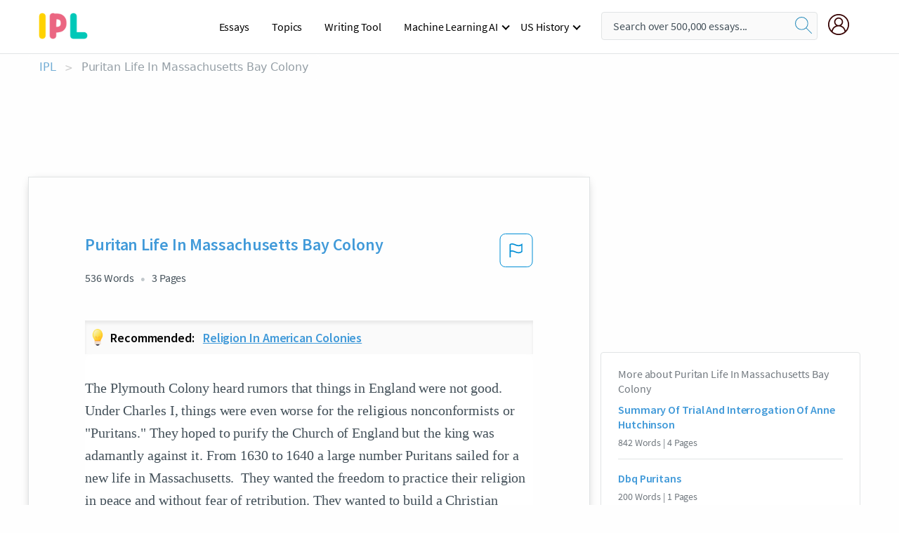

--- FILE ---
content_type: text/html; charset=UTF-8
request_url: https://www.ipl.org/essay/Puritan-Life-In-Massachusetts-Bay-Colony-5202A7EE71F1DF62
body_size: 2409
content:
<!DOCTYPE html>
<html lang="en">
<head>
    <meta charset="utf-8">
    <meta name="viewport" content="width=device-width, initial-scale=1">
    <title></title>
    <style>
        body {
            font-family: "Arial";
        }
    </style>
    <script type="text/javascript">
    window.awsWafCookieDomainList = ['monografias.com','cram.com','studymode.com','buenastareas.com','trabalhosfeitos.com','etudier.com','studentbrands.com','ipl.org','123helpme.com','termpaperwarehouse.com'];
    window.gokuProps = {
"key":"AQIDAHjcYu/GjX+QlghicBgQ/7bFaQZ+m5FKCMDnO+vTbNg96AHZ4WDspB1aFJyVQH2dkUBmAAAAfjB8BgkqhkiG9w0BBwagbzBtAgEAMGgGCSqGSIb3DQEHATAeBglghkgBZQMEAS4wEQQM7W6WqUCbHzul4jDCAgEQgDu69PTxw/7akKqxxDbZaXLC4vs4UibAla0yObX4jAjWnHi++X1x+9kjy7qUhd1j/dlv+Ad8Wd1vFcvx4w==",
          "iv":"EkQVbwCZ3AAACBlb",
          "context":"BPrSS+CdPK9H1Uu/PPAj78JxZbDAob26Yt1MclXQk/X3V5LHBwxFFBTPIk4lFqk398HOC4XSzA4FU265XkM04HNfvV2G0fzSRSfcnek9Y+gLaz/c5EQjWEZTkXAhFo0DdA/P8/CiqfjvzkDWPZDP5jnWiqhpkgoHEvoEs+h0blKEGmiKfkYHrM4AHOlHaPtZIkntMV/UzkXFhrmhaa8nldbVUDppGLnsEK1Hafbmov1HUx/[base64]/YXHc/tpvYmAQHy1KDi7pBSY7A/tT814dP27L0FHZOrEXGUP2stkA+Dh+x9skBUe9SPD/f6Ok2880Spuv7dBxo2ooCqYTU3eSSvdqA9fAEhtqjOS/hn5J96CudRElPg5zppQEQbPpBqJnxTDKfBSuQCmvwy0l+8yqMfSHmG39GxRXOsULripPukoY65mWmot6v/q1XfxYO0gWnpBfqxzXgNncqMfI9pWNUQMwnF5ilDFRgVXF9akxlA++JiOfYk40PkWKg+zV1CddDZCRolqpa37kLEbBRRKOMa/VSAWpX81KRM9/XzJMldRmFMhJwrDXUUja7A=="
};
    </script>
    <script src="https://ab840a5abf4d.9b6e7044.us-east-2.token.awswaf.com/ab840a5abf4d/b0f70ab89207/49b6e89255bb/challenge.js"></script>
</head>
<body>
    <div id="challenge-container"></div>
    <script type="text/javascript">
        AwsWafIntegration.saveReferrer();
        AwsWafIntegration.checkForceRefresh().then((forceRefresh) => {
            if (forceRefresh) {
                AwsWafIntegration.forceRefreshToken().then(() => {
                    window.location.reload(true);
                });
            } else {
                AwsWafIntegration.getToken().then(() => {
                    window.location.reload(true);
                });
            }
        });
    </script>
    <noscript>
        <h1>JavaScript is disabled</h1>
        In order to continue, we need to verify that you're not a robot.
        This requires JavaScript. Enable JavaScript and then reload the page.
    </noscript>
</body>
</html>

--- FILE ---
content_type: text/html; charset=utf-8
request_url: https://www.ipl.org/essay/Puritan-Life-In-Massachusetts-Bay-Colony-5202A7EE71F1DF62
body_size: 22607
content:
<!DOCTYPE html><html lang="en"><head><meta charSet="utf-8"/><meta name="viewport" content="width=device-width, initial-scale=1"/><link rel="preload" as="image" href="//assets.ipl.org/1.17/images/logos/ipl/logo-ipl.png"/><link rel="preload" as="image" href="//assets.ipl.org/1.17/images/icons/ipl/magnifying-glass.svg"/><link rel="preload" as="image" href="//assets.ipl.org/1.17/images/icons/user.png"/><link rel="preload" as="image" href="//assets.ipl.org/1.17/images/exitIntentModal/bulb.png"/><link rel="preload" as="image" href="//assets.ipl.org/1.17/images/exitIntentModal/close.png"/><link rel="preload" as="image" href="//assets.ipl.org/1.17/images/exitIntentModal/shield.png"/><link rel="preload" as="image" href="//assets.ipl.org/1.17/images/others/search.png"/><link rel="preload" as="image" href="//assets.ipl.org/1.17/images/exitIntentModal/search.png"/><link rel="stylesheet" href="/_next/static/css/275ed64cc4367444.css" data-precedence="next"/><link rel="stylesheet" href="/_next/static/css/d1010e730fb921b1.css" data-precedence="next"/><link rel="stylesheet" href="/_next/static/css/8584ffabdd5f8c16.css" data-precedence="next"/><link rel="stylesheet" href="/_next/static/css/9c19318485a4db35.css" data-precedence="next"/><link rel="stylesheet" href="/_next/static/css/bd5e8bc2e7c36d97.css" data-precedence="next"/><link rel="stylesheet" href="/_next/static/css/e4dccb509d93907a.css" data-precedence="next"/><link rel="preload" as="script" fetchPriority="low" href="/_next/static/chunks/webpack-417f1a94d57302c0.js"/><script src="/_next/static/chunks/fd9d1056-4b62698693dbfabc.js" async=""></script><script src="/_next/static/chunks/8762-8ad353e02bc2af3c.js" async=""></script><script src="/_next/static/chunks/main-app-f4796c898d921638.js" async=""></script><script src="/_next/static/chunks/3ff803c2-f0f7edafd4775fbe.js" async=""></script><script src="/_next/static/chunks/app/(essay)/essay/%5Bslug%5D/error-53b2f000131f2229.js" async=""></script><script src="/_next/static/chunks/app/(essay)/essay/%5Bslug%5D/not-found-d879a0942c99821b.js" async=""></script><script src="/_next/static/chunks/app/(essay)/error-69dfc0ff013e5bf5.js" async=""></script><script src="/_next/static/chunks/app/(essay)/essay/%5Bslug%5D/page-fe7c03fe3daa5a0f.js" async=""></script><script src="/_next/static/chunks/app/error-244b34cbf9e834f0.js" async=""></script><script src="/_next/static/chunks/4977-dce6ba04846f9cff.js" async=""></script><script src="/_next/static/chunks/app/layout-2040570caa53cf2f.js" async=""></script><script src="/_next/static/chunks/app/global-error-27218bf9570c0318.js" async=""></script><link rel="preload" href="https://cdn.cookielaw.org/consent/b0cd8d85-662e-4e9b-8eaf-21bfeb56b3d5/OtAutoBlock.js" as="script"/><link rel="preload" href="https://www.ipl.org/s/react-users-frontend/js/ruf-version.js" as="script"/><link rel="preload" href="/s2/js/funnel-client.js" as="script"/><link rel="preload" href="/s2/js/exitintent/exitintent.min.js" as="script"/><title>Puritan Life In Massachusetts Bay Colony | ipl.org</title><meta name="description" content="The Plymouth Colony heard rumors that things in England were not good. Under Charles I, things were even worse for the religious nonconformists or..."/><link rel="canonical" href="https://www.ipl.org/essay/Puritan-Life-In-Massachusetts-Bay-Colony-5202A7EE71F1DF62"/><meta name="next-size-adjust"/><script src="/_next/static/chunks/polyfills-42372ed130431b0a.js" noModule=""></script></head><body class="__className_e8ce0c"><script>(self.__next_s=self.__next_s||[]).push(["https://cdn.cookielaw.org/consent/b0cd8d85-662e-4e9b-8eaf-21bfeb56b3d5/OtAutoBlock.js",{}])</script><noscript><iframe src="//www.googletagmanager.com/ns.html?id=GTM-T86F369" height="0" width="0" style="display:none;visibility:hidden"></iframe></noscript><div class="flex flex-col justify-around min-h-[100vh]"><header class="header-splat"><div class="row header-row"><div class="columns large-1 medium-1 small-4 header-splat__columns mobile-flex"><label for="drop" class="nav-toggle"><span></span></label><a href="/" aria-label="ipl-logo-bg" class="show-for-large display-inline-block vert-align-middle full-height"><div class="header-splat__logo-container" style="background-image:url(//assets.ipl.org/1.17/images/logos/ipl/logo-ipl.png)"></div></a><div class="hide-for-large-up display-inline-block vert-align-middle full-height"><a href="/" class="cursorPointer" aria-label="ipl-logo"><img class="vert-center no-material-style" src="//assets.ipl.org/1.17/images/logos/ipl/logo-ipl.png" width="70" height="35" alt="ipl-logo"/></a></div></div><div class="columns large-6 medium-5 small-4 full-height header-navbar" style="visibility:hidden;width:180%!important"><div class="nav-container"><nav><input type="checkbox" id="drop"/><ul class="menu"><li><a href="/writing">Essays</a></li><li><a href="/topics">Topics</a></li><li><a href="/editor">Writing Tool</a></li><li><a href="/div/machine-learning-ai/">Machine Learning AI</a><input type="checkbox" id="drop-2"/><ul><li class="bordered"><a href="/div/chatgpt/">ChatGPT</a></li></ul></li><li><a href="#">US History</a><input type="checkbox" id="drop-2"/><ul><li class="bordered"><a href="/div/potus/">Presidents of the United States</a><input type="checkbox" id="drop-3"/><ul><li><a href="/div/potus/jrbiden.html ">Joseph Robinette Biden</a></li><li><a href="/div/potus/djtrump.html ">Donald Trump</a></li><li><a href="/div/potus/bhobama.html ">Barack Obama</a></li></ul></li><li class="bordered"><a href="/div/stateknow">US States</a><input type="checkbox" id="drop-4"/><ul><li><a href="/div/stateknow/popchart.html ">States Ranked by Size &amp; Population</a></li><li><a href="/div/stateknow/dates.html">States Ranked by Date</a></li></ul></li></ul></li></ul></nav></div></div><div class="columns large-12 medium-12 small-4 header-splat__search-box-container"><div class="d-flex"><div class="search-box header-splat__search-box header-splat__search-box--low search-box z-index-2" id="header__search-box"><form class="toggle-trigger" action="https://www.ipl.org/search" method="GET"><input type="text" class="search-box__input search-box__input--splat-header search-box__input--gray-bg " placeholder="Search over 500,000 essays..." name="query"/><button class="search-box__button search-box__button--splat-header" type="submit" aria-label="search"><div class="search-box__svg-cont"><img class="search-box__svg search-box__svg-middle no-material-style" src="//assets.ipl.org/1.17/images/icons/ipl/magnifying-glass.svg" alt="search" width="24px" height="24px"/></div></button></form></div><div class="header-splat__columns align-right user-account"><div class="header-splat__search-toggle-container" style="right:5rem"><i class="weight-500 icon icon-ui-24-search header-splat__icon-ui-24-search-toggle" id="header-splat__icon-ui-24-search-toggle"></i></div><a href="/dashboard" rel="nofollow" aria-label="My Account"><div class="burger full-height vert-align-middle display-inline-block cursorPointer position-relative"><div class="vert-center"><img class="no-material-style" width="30" height="30" src="//assets.ipl.org/1.17/images/icons/user.png" alt="user-icon"/></div></div></a></div></div></div></div></header><div class="ipl-main-container"><script data-ot-ignore="true" type="application/ld+json">
      {
        "@context": "https://schema.org",
        "@type": "Article",
        "headline": "Puritan Life In Massachusetts Bay Colony",
        "image": "//assets.ipl.org/1.17/images/logos/ipl/logo-ipl.png",
        "datePublished": "2023-06-22T18:12:25.000Z",
        "dateModified": "2023-06-22T18:12:25.000Z",
        "author": {
          "@type": "Organization",
          "name": "ipl.org"
        },
        "description": "The Plymouth Colony heard rumors that things in England were not good. Under Charles I, things were even worse for the religious nonconformists or...",
        "isAccessibleForFree": "False",
        "hasPart":
          {
          "@type": "WebPage",
          "isAccessibleForFree": "False",
          "cssSelector" : ".paywall"
          }
      }
    </script><script>(self.__next_s=self.__next_s||[]).push([0,{"data-ot-ignore":true,"children":"window.dataLayer = window.dataLayer || [];\n        dataLayer.push({ \"environment\": \"production\" });\ndataLayer.push({ \"ga_enable_tracking\": \"true\" });\ndataLayer.push({ \"version\": \"1.0.27\" });\ndataLayer.push({ \"source_site_id\": 32 });\n","id":"envScript"}])</script><div class="row"><nav aria-label="breadcrumb" class="w-max"><ol aria-label="Breadcrumbs:" role="navigation" class="flex flex-wrap items-center w-full bg-opacity-60 py-2 px-4 rounded-md breadcrumbs justify-start bg-white"><li class="flex items-center text-blue-gray-900 antialiased font-sans text-sm font-normal leading-normal cursor-pointer transition-colors duration-300 hover:text-light-blue-500"><a href="/" class="opacity-60">IPL</a><span class="text-blue-gray-500 text-sm antialiased font-sans font-normal leading-normal mx-2 pointer-events-none select-none">&gt;</span></li><li class="flex items-center text-blue-gray-900 antialiased font-sans text-sm font-normal leading-normal cursor-pointer transition-colors duration-300 hover:text-light-blue-500"><span class="ash-gray capitalize">Puritan Life In Massachusetts Bay Colony</span></li></ol></nav></div><div id="essay_ad_top"></div><div id="exit-intent-modal" class="display-none"><div class="modal_container"><div class="main_exit-intent-modal"><div class="modal-union"><div class="polygon-icon"><img class="polygon" src="data:image/svg+xml,%3csvg%20width=&#x27;13&#x27;%20height=&#x27;22&#x27;%20viewBox=&#x27;0%200%2013%2022&#x27;%20fill=&#x27;none&#x27;%20xmlns=&#x27;http://www.w3.org/2000/svg&#x27;%3e%3cpath%20d=&#x27;M12.1404%2010.8799L0.140427%200.487579L0.140427%2021.2722L12.1404%2010.8799Z&#x27;%20fill=&#x27;%230280BE&#x27;/%3e%3c/svg%3e" alt="right-arrow"/></div><div class="main-frame-content"><div class="bulb"><img class="bulb-icon" src="//assets.ipl.org/1.17/images/exitIntentModal/bulb.png" alt="bulb-icon"/></div><div class="content"><h5 class="hading-tag">Wait a second!</h5><p class="description">More handpicked essays just for you.</p></div></div></div><div class="essay-modal-container"><div class="close-modal"><img class="close-icon" src="//assets.ipl.org/1.17/images/exitIntentModal/close.png" alt="close-icon"/></div><div class="essay-container"><div class="essay-content"><div class="vertical_line"></div><div class="box_content"><div class="essay-heading"><p class="title">Religion in american colonies</p></div><div class="essay-link"><a href="/essay/Religion-In-The-Southern-Colonies-F3RHBE2DVV" class="button mobile_button">Read ESSAY 1</a></div></div></div><div class="essay-content"><div class="vertical_line"></div><div class="box_content"><div class="essay-heading"><p class="title">Religion in american colonies</p></div><div class="essay-link"><a href="/essay/What-Role-Did-Religion-Play-In-The-FCSFASLC8AB" class="button mobile_button">Read ESSAY 2</a></div></div></div><div class="essay-content"><div class="vertical_line"></div><div class="box_content"><div class="essay-heading"><p class="title">Religion in american colonies</p></div><div class="essay-link"><a href="/essay/What-Role-Did-Religion-Play-In-The-FJZ3KP26YT" class="button mobile_button">Read ESSAY 3</a></div></div></div></div><div class="essay display-none" modal-attribute="modal-2 modal-3"><div class="essay_content"><div class="shield"><img class="shield-icon" src="//assets.ipl.org/1.17/images/exitIntentModal/shield.png" alt="shield-img"/></div><p class="essay-descriptions"><strong>Don’t take our word for it </strong>- see why 10 million students trust us with their essay needs.</p></div><div class="trial-button display-none" modal-attribute="modal-2"><a href="https://www.ipl.org/plans" class="trial_button">Start your <span>$7 for 7 days</span> trial now!</a></div><form id="search" modal-attribute="modal-3" class="display-none" action="/search"><div class="input-search-box"><img class="input-search-icon" src="//assets.ipl.org/1.17/images/others/search.png" alt="search-img"/><input type="text" id="search-input" placeholder="Search for essays, topics or keywords…" name="query"/></div><button id="search-button"><img class="search-icon" src="//assets.ipl.org/1.17/images/exitIntentModal/search.png" alt="search-img"/><span>FIND MY ESSAY</span></button></form></div></div></div></div></div><div class="row essay-preview-block "><div class="columns large-8 paper-container paper-container--with-sidebar position-relative border-box-shadow margin-4 paper-container--with-sidebar"><div class="position-relative margin-4 text-xl"><div class="popup-funnel-modal" id="DivFunnelModal"></div><div id="essay-body-heading-details"><div class="flex justify-between"><h1 style="color:#419ad9" class="weight-700 heading-m heading-font">Puritan Life In Massachusetts Bay Colony</h1><button class="bg-transparent border-0 content-flag-color p-0 m-0 h-[49px] w-[48px] shadow-none outline-0 font-normal hover:shadow-none hover:outline-0 focus:shadow-none focus:outline-0"><svg width="48" height="49" viewBox="0 0 48 49" fill="none" xmlns="http://www.w3.org/2000/svg"><rect x="1" y="0.5" width="46" height="47.0413" rx="7.5" stroke="currentcolor"></rect><path d="M16.1668 34.0413H14.5V15.2062L14.9167 14.9561C17.667 13.206 20.2506 14.2061 22.7508 15.2062C25.5844 16.3729 28.168 17.373 31.5017 14.9561L32.8351 14.0394V26.1239L32.5018 26.3739C28.418 29.3742 25.0844 28.0408 22.0841 26.7906C19.9172 25.9572 18.0837 25.2071 16.1668 26.1239V34.0413ZM18.0837 24.0404C19.6672 24.0404 21.2507 24.6238 22.7508 25.2905C25.4177 26.3739 28.0013 27.374 31.1683 25.2905V17.2064C27.668 19.0399 24.751 17.8731 22.0841 16.7897C19.9172 15.9562 18.0837 15.2062 16.1668 16.1229V24.2904C16.8336 24.1237 17.417 24.0404 18.0837 24.0404Z" fill="currentcolor"></path></svg></button></div><div class="essay-details mb-12 text-base"><span class="text-m">536<!-- --> Words</span><span class="text-m">3<!-- --> Pages</span></div></div><div class="recommended margin-top-1"><img class="recommended-bulb_icon" src="//assets.ipl.org/1.17/images/exitIntentModal/bulb.png" alt="bulb-icon"/><p><span class="recommended-heading">Recommended: </span><a href="/essay/Religion-In-The-Southern-Colonies-F3RHBE2DVV" class="recommended-link">Religion in american colonies</a></p></div><div style="color:#435059" class="relative flex flex-col bg-clip-border rounded-xl bg-white text-gray-700 paper-holder p-0 shadow-none"> <article class="text-l document__body padding-top-2 white-space--break-spaces break-word source-serif "><span className="document__preview text-l source-serif" key=0><p>The Plymouth Colony heard rumors that things in England were not good. Under Charles I, things were even worse for the religious nonconformists or "Puritans." They hoped to purify the Church of England but the king was adamantly against it. From 1630 to 1640 a large number Puritans sailed for a new life in Massachusetts.  They wanted the freedom to practice their religion in peace and without fear of retribution. They wanted to build a Christian community where the citizens would be governed and live by the laws laid out in the Bible. They expected their Massachusetts Bay Colony to be an example to the rest of the world on how to live right. John Winthrop proclaimed: "We must consider that we shall be as a city upon a hill. The eyes of all people are upon us."
The Puritans were seeking freedom for themselves, but they didn't grasp the concept of acceptance. They came to America to find religious freedom but only for likeminded people. They<a data-fulldoc=/document/5202A7EE71F1DF62 class="document__middle white-space--normal source-serif text-l" rel="nofollow" style="cursor:pointer;white-space: normal;">
      <i>&hellip;show more content&hellip;</i>
   </a></p></span><span className="document__preview text-l source-serif" key=1><p class='text-ellipsis-after'>Those who did would be siding with the devil. It was strongly believed that they followed the only true religion and in doing so should be able to force everyone to worship as the Puritans did. However, some didn't believe forcing others to believe as they did was the right path. They thought that punishment or killing in the name of Christianity was in fact siding with the devil. They respected the beliefs of others, including those who were native to this land. One Reverend, Roger Williams argued that church members should pay for their church and not take expenses out of the general tax fund. He started preaching that land belonging to the Indians shouldn’t be taken from them by force but rather in an equitable manner. He said, “It is against the testimony of Christ Jesus for the civil state to impose upon the souls of the people a religion.  Jesus never called for the sword of steel to help the sword of</p></span></article></div><div class="paper__gradient paper__gradient--bottom"></div><div class="center paper__cta"><a id="ShowMoreButton" class="button text-m" data-fulldoc="/document/5202A7EE71F1DF62">Show More</a></div></div><div id="essay_ad_related"></div><div><div class="paper--related-separator"><span class="paper--related-separator-word">Related</span></div><section><div class="paper paper--related"><div id="essay-body-heading-details"><div class=""><a href="/essay/Summary-Of-Trial-And-Interrogation-Of-Anne-7B9593E199ABE603"><h2 style="color:#419ad9" class="weight-700 heading-m heading-font">Summary Of Trial And Interrogation Of Anne Hutchinson</h2></a></div><div class="paper--related__details"><span class="text-m">842<!-- --> Words</span> | <span class="text-m">4<!-- --> Pages</span></div></div><p class="m-0 text-l source-serif break-word text-ellipsis-after" style="color:#435059">Throughout the seventeenth century, religious freedom was essentially a key to the new forming colonies. Many pursued the “New World” looking to gain individual rights for their own personal beliefs- which we understand today as religious freedom. The main group seeking this freedom was the Puritans who came to the New World from England. When the Puritans had reached the land where they wished to settle they called it the Massachusetts’s Bay Colony. The colony was said to be a place where one could express their beliefs freely.</p><div class="paper__gradient paper__gradient--bottom"></div><div class="center paper__cta"><a class="button text-m" href="/essay/Summary-Of-Trial-And-Interrogation-Of-Anne-7B9593E199ABE603">Read More</a></div></div><div class="paper paper--related"><div id="essay-body-heading-details"><div class=""><a href="/essay/Dbq-Puritans-35E8972C043D59DF"><h2 style="color:#419ad9" class="weight-700 heading-m heading-font">Dbq Puritans</h2></a></div><div class="paper--related__details"><span class="text-m">200<!-- --> Words</span> | <span class="text-m">1<!-- --> Pages</span></div></div><p class="m-0 text-l source-serif break-word text-ellipsis-after" style="color:#435059">The Puritans in Massachusetts were very intolerant of other religious beliefs, regardless of the fact that they had been persecuted in England for what they believed. Puritans insisted that regular church attendance was mandatory in order to receive voting privileges. This meant that in order to have a say in anything you had to be a devout Puritan. They often argued about discrepancies within their own religion, such as whether or not sainthood was passed down from generation to generation. Puritans even went as far as to exile other Puritans the did not conform to the standard version of Puritanism.</p><div class="paper__gradient paper__gradient--bottom"></div><div class="center paper__cta"><a class="button text-m" href="/essay/Dbq-Puritans-35E8972C043D59DF">Read More</a></div></div><div class="paper paper--related"><div id="essay-body-heading-details"><div class=""><a href="/essay/The-Puritans-In-Salem-4BBAC92D2734982E"><h2 style="color:#419ad9" class="weight-700 heading-m heading-font">The Puritans In Salem</h2></a></div><div class="paper--related__details"><span class="text-m">274<!-- --> Words</span> | <span class="text-m">2<!-- --> Pages</span></div></div><p class="m-0 text-l source-serif break-word text-ellipsis-after" style="color:#435059">The Puritans were one branch of people who chose that the Church of England was beyond them. Most of the Puritans settled in New England. They also moved and created separated colonies, the numbers had risen from 17,800 in 1640 to 106,000 in 1700. 
 The spiritual beliefs that they had were very strong.</p><div class="paper__gradient paper__gradient--bottom"></div><div class="center paper__cta"><a class="button text-m" href="/essay/The-Puritans-In-Salem-4BBAC92D2734982E">Read More</a></div></div><div class="paper paper--related"><div id="essay-body-heading-details"><div class=""><a href="/essay/How-Did-The-People-Separate-England-In-93536B6D94637CCC"><h2 style="color:#419ad9" class="weight-700 heading-m heading-font">How Did The People Separate England In The 1600s</h2></a></div><div class="paper--related__details"><span class="text-m">820<!-- --> Words</span> | <span class="text-m">4<!-- --> Pages</span></div></div><p class="m-0 text-l source-serif break-word text-ellipsis-after" style="color:#435059">So, they chose to work towards religious, moral and societal reforms. They believed that The Church of England had become a product of governmental struggles and man-made doctrines. The Puritans were one branch of dissidents who decided that the Church of England was beyond reform. Fleeing torment from church leadership and the King, they came to America. They arrived almost a decade later than the pilgrims and settled in Massachusetts Bay.</p><div class="paper__gradient paper__gradient--bottom"></div><div class="center paper__cta"><a class="button text-m" href="/essay/How-Did-The-People-Separate-England-In-93536B6D94637CCC">Read More</a></div></div><div class="paper paper--related"><div id="essay-body-heading-details"><div class=""><a href="/essay/The-Puritan-Lifestyle-And-The-Salem-Witch-B3CC99B1FE8DD74F"><h2 style="color:#419ad9" class="weight-700 heading-m heading-font">The Puritan Lifestyle And The Salem Witch Trials</h2></a></div><div class="paper--related__details"><span class="text-m">583<!-- --> Words</span> | <span class="text-m">3<!-- --> Pages</span></div></div><p class="m-0 text-l source-serif break-word text-ellipsis-after" style="color:#435059">The society believed that whoever wasn't following the Puritan way of life were sinners and they should be punished. The</p><div class="paper__gradient paper__gradient--bottom"></div><div class="center paper__cta"><a class="button text-m" href="/essay/The-Puritan-Lifestyle-And-The-Salem-Witch-B3CC99B1FE8DD74F">Read More</a></div></div><div class="paper paper--related"><div id="essay-body-heading-details"><div class=""><a href="/essay/Compare-And-Contrast-Sugar-And-Slave-Trade-7734F3BE7C238D76"><h2 style="color:#419ad9" class="weight-700 heading-m heading-font">Compare And Contrast Sugar And Slave Trade</h2></a></div><div class="paper--related__details"><span class="text-m">829<!-- --> Words</span> | <span class="text-m">4<!-- --> Pages</span></div></div><p class="m-0 text-l source-serif break-word text-ellipsis-after" style="color:#435059">Their purpose coming to America was to flee, and “purify,” the Anglican Church and develop a colony that would be a model to the world. The Puritan colonies were based on Calvinist doctrine, which was the belief that no actions taken during a person’s life would affect their salvation. There became a difference from the Pilgrims and the Puritans, the Pilgrims were against the Anglican Church and Puritans weren’t. The Pilgrims wanted total separation from the church which is why they fled from England. Separatists were a group of Puritans that advised the removal from the Church of England and wanted the freedom to worship by</p><div class="paper__gradient paper__gradient--bottom"></div><div class="center paper__cta"><a class="button text-m" href="/essay/Compare-And-Contrast-Sugar-And-Slave-Trade-7734F3BE7C238D76">Read More</a></div></div><div class="paper paper--related"><div id="essay-body-heading-details"><div class=""><a href="/essay/Essay-Comparing-The-Crucible-And-The-Scarlet-7EB2F466A3CEF463"><h2 style="color:#419ad9" class="weight-700 heading-m heading-font">Essay Comparing The Crucible And The Scarlet Letter By Nathaniel Hawthorne</h2></a></div><div class="paper--related__details"><span class="text-m">904<!-- --> Words</span> | <span class="text-m">4<!-- --> Pages</span></div></div><p class="m-0 text-l source-serif break-word text-ellipsis-after" style="color:#435059">The Puritans based their lives on the covenants they made when they came to New England. The covenant was agreeing to base their life around God or face the consequences. When the Puritans broke the covenants they were punished by public humiliation, exile from the community, and even death ("Puritans (1600-1754)."). The Puritans were hellbent on keeping sin out of the colonies because many people watched their loved ones die on the journey to New England. They also suffered through a harsh winter and battled starvation so they took it upon themselves to do anything to “purify” the colonies ("Puritans (1600-1754).").</p><div class="paper__gradient paper__gradient--bottom"></div><div class="center paper__cta"><a class="button text-m" href="/essay/Essay-Comparing-The-Crucible-And-The-Scarlet-7EB2F466A3CEF463">Read More</a></div></div><div class="paper paper--related"><div id="essay-body-heading-details"><div class=""><a href="/essay/How-Did-Roger-Williams-Believe-In-The-B419275F210D04D3"><h2 style="color:#419ad9" class="weight-700 heading-m heading-font">How Did Roger Williams Believe In The Separation Of Church And State</h2></a></div><div class="paper--related__details"><span class="text-m">1203<!-- --> Words</span> | <span class="text-m">5<!-- --> Pages</span></div></div><p class="m-0 text-l source-serif break-word text-ellipsis-after" style="color:#435059">The puritans believed in predestination and also believed that the church needed to be purified. Among many famous leaders that came to this country in early America, there was one that believed we should all have freedom of religion. Roger Williams, was a puritan and believed in the same ideas, he himself was a minister,</p><div class="paper__gradient paper__gradient--bottom"></div><div class="center paper__cta"><a class="button text-m" href="/essay/How-Did-Roger-Williams-Believe-In-The-B419275F210D04D3">Read More</a></div></div><div class="paper paper--related"><div id="essay-body-heading-details"><div class=""><a href="/essay/Economic-Issues-In-Northern-Colonies-FD3DB07DD19CA171"><h2 style="color:#419ad9" class="weight-700 heading-m heading-font">Economic Issues In Northern Colonies</h2></a></div><div class="paper--related__details"><span class="text-m">418<!-- --> Words</span> | <span class="text-m">2<!-- --> Pages</span></div></div><p class="m-0 text-l source-serif break-word text-ellipsis-after" style="color:#435059">They believed that Church should follow their beliefs which were often very strict and left no room for leeway. Many Puritans came to the Americas to form communities where they were free to practice</p><div class="paper__gradient paper__gradient--bottom"></div><div class="center paper__cta"><a class="button text-m" href="/essay/Economic-Issues-In-Northern-Colonies-FD3DB07DD19CA171">Read More</a></div></div><div class="paper paper--related"><div id="essay-body-heading-details"><div class=""><a href="/essay/John-Winthrop-Expanding-To-America-Essay-512521070A711BC2"><h2 style="color:#419ad9" class="weight-700 heading-m heading-font">John Winthrop Expanding To America Essay</h2></a></div><div class="paper--related__details"><span class="text-m">693<!-- --> Words</span> | <span class="text-m">3<!-- --> Pages</span></div></div><p class="m-0 text-l source-serif break-word text-ellipsis-after" style="color:#435059">The Puritans were brave individuals who set out to alter the way their religion should be. Expanding to America was the way to escape the ills of the Catholic Church. Puritans felt that expanding was their right, and it was the only way to uphold God's word. The Roman Catholic Church was headed towards a path of destruction, and this was not what God wanted for his people. In Matthew 5:14, we find one of the major basis of the Puritan belief system.</p><div class="paper__gradient paper__gradient--bottom"></div><div class="center paper__cta"><a class="button text-m" href="/essay/John-Winthrop-Expanding-To-America-Essay-512521070A711BC2">Read More</a></div></div><div class="paper paper--related"><div id="essay-body-heading-details"><div class=""><a href="/essay/Similarities-Between-The-Puritans-And-Transcendentalists-14C61A5C1A04887C"><h2 style="color:#419ad9" class="weight-700 heading-m heading-font">Similarities Between The Puritans And Transcendentalists</h2></a></div><div class="paper--related__details"><span class="text-m">1162<!-- --> Words</span> | <span class="text-m">5<!-- --> Pages</span></div></div><p class="m-0 text-l source-serif break-word text-ellipsis-after" style="color:#435059"> The Puritans did not want to destroy the church of England or even separate from it for that matter.  They simply wanted reform.  It was the Puritans who caused a Biblical movement based on the principals of the matter.  Having political and</p><div class="paper__gradient paper__gradient--bottom"></div><div class="center paper__cta"><a class="button text-m" href="/essay/Similarities-Between-The-Puritans-And-Transcendentalists-14C61A5C1A04887C">Read More</a></div></div><div class="paper paper--related"><div id="essay-body-heading-details"><div class=""><a href="/essay/Joseph-Mccarthy-Vs-The-Crucible-4952440BCD1B8344"><h2 style="color:#419ad9" class="weight-700 heading-m heading-font">Joseph Mccarthy Vs The Crucible</h2></a></div><div class="paper--related__details"><span class="text-m">890<!-- --> Words</span> | <span class="text-m">4<!-- --> Pages</span></div></div><p class="m-0 text-l source-serif break-word text-ellipsis-after" style="color:#435059">They also believed that anyone who didn't agree with there religion that it was satan's work. They also valued education which was the bible. If you were a puritan how could read then you read the bible. They believed in predestination because they thought that god would save the choose ones ors the sanctification ones and the rest would be damned to hell, and they also believed in ethnocentric. Ethnocentric is when people are evaluating other people and cultures according to their standards of their own culture.</p><div class="paper__gradient paper__gradient--bottom"></div><div class="center paper__cta"><a class="button text-m" href="/essay/Joseph-Mccarthy-Vs-The-Crucible-4952440BCD1B8344">Read More</a></div></div><div class="paper paper--related"><div id="essay-body-heading-details"><div class=""><a href="/essay/Why-Did-The-Puritans-Travel-To-America-FJ4JM26YT"><h2 style="color:#419ad9" class="weight-700 heading-m heading-font">Why Did The Puritans Influence The Development Of The New England Colonies</h2></a></div><div class="paper--related__details"><span class="text-m">822<!-- --> Words</span> | <span class="text-m">4<!-- --> Pages</span></div></div><p class="m-0 text-l source-serif break-word text-ellipsis-after" style="color:#435059">In the mid-1600s, the New England Puritans had a vision: they were to create the perfect Christian church and settlement, one that was made according to their interpretation of the original church Jesus had visualized. They were a very religious group and wanted to build a place of refuge for themselves. Unlike the colonist of the Chesapeake Bay colonies, they did not immigrate to make a fortune. The main reason the Puritans traveled to America was because they wanted to build a “City Upon a Hill”, since they were persecuted in England for their beliefs. From the 1630s to the 1660s, the Puritan’s beliefs greatly influenced the political, economical, and social development of the New England colonies.</p><div class="paper__gradient paper__gradient--bottom"></div><div class="center paper__cta"><a class="button text-m" href="/essay/Why-Did-The-Puritans-Travel-To-America-FJ4JM26YT">Read More</a></div></div><div class="paper paper--related"><div id="essay-body-heading-details"><div class=""><a href="/essay/What-Is-Life-Like-The-Puritans-PKS7W2QBGXPT"><h2 style="color:#419ad9" class="weight-700 heading-m heading-font">What Is Life Like The Puritans</h2></a></div><div class="paper--related__details"><span class="text-m">367<!-- --> Words</span> | <span class="text-m">2<!-- --> Pages</span></div></div><p class="m-0 text-l source-serif break-word text-ellipsis-after" style="color:#435059">Even though everyone was trying to be saint and stay by the religion, it did not stay that way. 
	Puritans lived by God and his words only; this I can relate to. Although I do not necessarily live by what the bible says, I still do believe. Like the Puritans I believe that everyone has a purpose in life and are born pure. Also, I believe that Satan is always lurking among people.</p><div class="paper__gradient paper__gradient--bottom"></div><div class="center paper__cta"><a class="button text-m" href="/essay/What-Is-Life-Like-The-Puritans-PKS7W2QBGXPT">Read More</a></div></div><div class="paper paper--related"><div id="essay-body-heading-details"><div class=""><a href="/essay/The-Migration-Of-Puritans-In-New-England-PJQYEAVMDAM"><h2 style="color:#419ad9" class="weight-700 heading-m heading-font">The Migration Of Puritans In New England</h2></a></div><div class="paper--related__details"><span class="text-m">110<!-- --> Words</span> | <span class="text-m">1<!-- --> Pages</span></div></div><p class="m-0 text-l source-serif break-word text-ellipsis-after" style="color:#435059">Still tensions grew back in England as King James died and his son Charles I became the new king. King Charles was much worse than his father had been and treated the Puritans much worse. This influence more colonist to migrate to America where they could practice their religion freely. The colonist that were already in America wanted to make create a colony that was safe for Puritans in New England. So, they created the Massachusetts Bay Company which made it so no colonist was responsible to company officials in England.</p><div class="paper__gradient paper__gradient--bottom"></div><div class="center paper__cta"><a class="button text-m" href="/essay/The-Migration-Of-Puritans-In-New-England-PJQYEAVMDAM">Read More</a></div></div></section></div></div><div><div class="columns large-4 hide-for-medium-only hide-for-small-only height-auto"><div id="essay_ad_sidebar"></div><div class="card card--sidebar-nav no-border "><div class="card--sidebar-nav__section"><h2 class="heading-xs card--sidebar-nav__heading mid-gray weight-500 margin-2">More about <!-- -->Puritan Life In Massachusetts Bay Colony</h2><ul class="card--sidebar-nav__list"><li id="sidebar-nav0" class="card--sidebar-nav__list-item card--sidebar-nav__list-item--separators"><a href="/essay/Summary-Of-Trial-And-Interrogation-Of-Anne-7B9593E199ABE603"><h3 class="card--sidebar-nav__linkg heading-xs brand-secondary weight-700">Summary Of Trial And Interrogation Of Anne Hutchinson</h3></a><span class="text-s mid-gray margin-1 display-block">842<!-- --> Words | <!-- -->4<!-- --> Pages</span></li><li id="sidebar-nav1" class="card--sidebar-nav__list-item card--sidebar-nav__list-item--separators"><a href="/essay/Dbq-Puritans-35E8972C043D59DF"><h3 class="card--sidebar-nav__linkg heading-xs brand-secondary weight-700">Dbq Puritans</h3></a><span class="text-s mid-gray margin-1 display-block">200<!-- --> Words | <!-- -->1<!-- --> Pages</span></li><li id="sidebar-nav2" class="card--sidebar-nav__list-item card--sidebar-nav__list-item--separators"><a href="/essay/The-Puritans-In-Salem-4BBAC92D2734982E"><h3 class="card--sidebar-nav__linkg heading-xs brand-secondary weight-700">The Puritans In Salem</h3></a><span class="text-s mid-gray margin-1 display-block">274<!-- --> Words | <!-- -->2<!-- --> Pages</span></li><li id="sidebar-nav3" class="card--sidebar-nav__list-item card--sidebar-nav__list-item--separators"><a href="/essay/How-Did-The-People-Separate-England-In-93536B6D94637CCC"><h3 class="card--sidebar-nav__linkg heading-xs brand-secondary weight-700">How Did The People Separate England In The 1600s</h3></a><span class="text-s mid-gray margin-1 display-block">820<!-- --> Words | <!-- -->4<!-- --> Pages</span></li><li id="sidebar-nav4" class="card--sidebar-nav__list-item card--sidebar-nav__list-item--separators"><a href="/essay/The-Puritan-Lifestyle-And-The-Salem-Witch-B3CC99B1FE8DD74F"><h3 class="card--sidebar-nav__linkg heading-xs brand-secondary weight-700">The Puritan Lifestyle And The Salem Witch Trials</h3></a><span class="text-s mid-gray margin-1 display-block">583<!-- --> Words | <!-- -->3<!-- --> Pages</span></li><li id="sidebar-nav5" class="card--sidebar-nav__list-item card--sidebar-nav__list-item--separators"><a href="/essay/Compare-And-Contrast-Sugar-And-Slave-Trade-7734F3BE7C238D76"><h3 class="card--sidebar-nav__linkg heading-xs brand-secondary weight-700">Compare And Contrast Sugar And Slave Trade</h3></a><span class="text-s mid-gray margin-1 display-block">829<!-- --> Words | <!-- -->4<!-- --> Pages</span></li><li id="sidebar-nav6" class="card--sidebar-nav__list-item card--sidebar-nav__list-item--separators"><a href="/essay/Essay-Comparing-The-Crucible-And-The-Scarlet-7EB2F466A3CEF463"><h3 class="card--sidebar-nav__linkg heading-xs brand-secondary weight-700">Essay Comparing The Crucible And The Scarlet Letter By Nathaniel Hawthorne</h3></a><span class="text-s mid-gray margin-1 display-block">904<!-- --> Words | <!-- -->4<!-- --> Pages</span></li><li id="sidebar-nav7" class="card--sidebar-nav__list-item card--sidebar-nav__list-item--separators"><a href="/essay/How-Did-Roger-Williams-Believe-In-The-B419275F210D04D3"><h3 class="card--sidebar-nav__linkg heading-xs brand-secondary weight-700">How Did Roger Williams Believe In The Separation Of Church And State</h3></a><span class="text-s mid-gray margin-1 display-block">1203<!-- --> Words | <!-- -->5<!-- --> Pages</span></li><li id="sidebar-nav8" class="card--sidebar-nav__list-item card--sidebar-nav__list-item--separators"><a href="/essay/Economic-Issues-In-Northern-Colonies-FD3DB07DD19CA171"><h3 class="card--sidebar-nav__linkg heading-xs brand-secondary weight-700">Economic Issues In Northern Colonies</h3></a><span class="text-s mid-gray margin-1 display-block">418<!-- --> Words | <!-- -->2<!-- --> Pages</span></li><li id="sidebar-nav9" class="card--sidebar-nav__list-item card--sidebar-nav__list-item--separators"><a href="/essay/John-Winthrop-Expanding-To-America-Essay-512521070A711BC2"><h3 class="card--sidebar-nav__linkg heading-xs brand-secondary weight-700">John Winthrop Expanding To America Essay</h3></a><span class="text-s mid-gray margin-1 display-block">693<!-- --> Words | <!-- -->3<!-- --> Pages</span></li><li id="sidebar-nav10" class="card--sidebar-nav__list-item card--sidebar-nav__list-item--separators"><a href="/essay/Similarities-Between-The-Puritans-And-Transcendentalists-14C61A5C1A04887C"><h3 class="card--sidebar-nav__linkg heading-xs brand-secondary weight-700">Similarities Between The Puritans And Transcendentalists</h3></a><span class="text-s mid-gray margin-1 display-block">1162<!-- --> Words | <!-- -->5<!-- --> Pages</span></li><li id="sidebar-nav11" class="card--sidebar-nav__list-item card--sidebar-nav__list-item--separators"><a href="/essay/Joseph-Mccarthy-Vs-The-Crucible-4952440BCD1B8344"><h3 class="card--sidebar-nav__linkg heading-xs brand-secondary weight-700">Joseph Mccarthy Vs The Crucible</h3></a><span class="text-s mid-gray margin-1 display-block">890<!-- --> Words | <!-- -->4<!-- --> Pages</span></li><li id="sidebar-nav12" class="card--sidebar-nav__list-item card--sidebar-nav__list-item--separators"><a href="/essay/Why-Did-The-Puritans-Travel-To-America-FJ4JM26YT"><h3 class="card--sidebar-nav__linkg heading-xs brand-secondary weight-700">Why Did The Puritans Influence The Development Of The New England Colonies</h3></a><span class="text-s mid-gray margin-1 display-block">822<!-- --> Words | <!-- -->4<!-- --> Pages</span></li><li id="sidebar-nav13" class="card--sidebar-nav__list-item card--sidebar-nav__list-item--separators"><a href="/essay/What-Is-Life-Like-The-Puritans-PKS7W2QBGXPT"><h3 class="card--sidebar-nav__linkg heading-xs brand-secondary weight-700">What Is Life Like The Puritans</h3></a><span class="text-s mid-gray margin-1 display-block">367<!-- --> Words | <!-- -->2<!-- --> Pages</span></li><li id="sidebar-nav14" class="card--sidebar-nav__list-item card--sidebar-nav__list-item--separators"><a href="/essay/The-Migration-Of-Puritans-In-New-England-PJQYEAVMDAM"><h3 class="card--sidebar-nav__linkg heading-xs brand-secondary weight-700">The Migration Of Puritans In New England</h3></a><span class="text-s mid-gray margin-1 display-block">110<!-- --> Words | <!-- -->1<!-- --> Pages</span></li></ul></div></div><div id="essay_ad_sidebar_1"></div></div></div></div><div class="row columns"></div><a href="https://www.ipl.org/content/access" rel="nofollow"></a><div class="button--extra_container show-for-small-only "><a href="/document/5202A7EE71F1DF62" class="button--extra">Open Document</a></div></div><footer class="section--footer bg-[#1d2226] mt-auto text-white w-full bottom-0 py-8" style="font-family:&quot;Open Sans&quot;,sans-serif"><div class="max-w-[75rem] mx-auto"><div class="mx-auto flex flex-wrap text-lg"><div class="w-full md:w-1/4 p-4 "><div class="uppercase tracking-[0.125em] font-semibold mb-4 text-base">Company</div><ul><li class="text-base leading-[1.75em]"><a class="text-[#737a80]" href="/about-us/privacy">About Us</a></li><li class="text-base leading-[1.75em]"><a class="text-[#737a80]" href="/about-us/contact">Contact</a></li></ul></div><div class="w-full md:w-1/3 p-4"><div class="uppercase tracking-[0.125em] font-semibold mb-4 text-base">Legal</div><ul><li class="text-base text-[#737a80] leading-[1.75em] undefined"><a href="https://www.learneo.com/legal/copyright-policy" target="_blank" rel="nofollow" class="text-[#737a80] ">Copyright Policy</a></li><li class="text-base text-[#737a80] leading-[1.75em] undefined"><a href="https://www.learneo.com/legal/community-guidelines" target="_blank" rel="nofollow" class="text-[#737a80] ">Community Guidelines</a></li><li class="text-base text-[#737a80] leading-[1.75em] undefined"><a href="https://www.learneo.com/legal/honor-code" target="_blank" rel="nofollow" class="text-[#737a80] ">Our Honor Code</a></li><li class="text-base text-[#737a80] leading-[1.75em] undefined"><a href="https://www.learneo.com/legal/privacy-policy" target="_blank" rel="nofollow" class="text-[#737a80] ">Privacy Policy</a></li><li class="text-base text-[#737a80] leading-[1.75em] undefined"><a href="/about-us/terms" target="_self" rel="" class="text-[#737a80] ">Service Terms</a></li><li class="text-base text-[#737a80] leading-[1.75em] cursor-pointer ot-sdk-show-settings"></li></ul></div><div class="w-full md:w-1/3 p-4 text-center flex justify-start md:justify-end"><a href="/"><img alt="Logo" loading="lazy" width="69" height="69" decoding="async" data-nimg="1" class="mx-auto md:mx-0" style="color:transparent" src="//assets.ipl.org/1.17/images/logos/ipl/logo-ipl.svg"/></a></div></div><div class="border-t text-[#737a80] border-gray-300 pt-8 md:text-left text-center"><p>Copyright © 2024 IPL.org All rights reserved.</p></div></div></footer></div><script src="/_next/static/chunks/webpack-417f1a94d57302c0.js" async=""></script><script>(self.__next_f=self.__next_f||[]).push([0]);self.__next_f.push([2,null])</script><script>self.__next_f.push([1,"1:HL[\"/_next/static/media/e4af272ccee01ff0-s.p.woff2\",\"font\",{\"crossOrigin\":\"\",\"type\":\"font/woff2\"}]\n2:HL[\"/_next/static/css/275ed64cc4367444.css\",\"style\"]\n3:HL[\"/_next/static/css/d1010e730fb921b1.css\",\"style\"]\n4:HL[\"/_next/static/css/8584ffabdd5f8c16.css\",\"style\"]\n5:HL[\"/_next/static/css/9c19318485a4db35.css\",\"style\"]\n6:HL[\"/_next/static/css/bd5e8bc2e7c36d97.css\",\"style\"]\n7:HL[\"/_next/static/css/e4dccb509d93907a.css\",\"style\"]\n"])</script><script>self.__next_f.push([1,"8:I[2846,[],\"\"]\nb:I[4707,[],\"\"]\nd:I[9631,[\"6092\",\"static/chunks/3ff803c2-f0f7edafd4775fbe.js\",\"3549\",\"static/chunks/app/(essay)/essay/%5Bslug%5D/error-53b2f000131f2229.js\"],\"default\"]\ne:I[6423,[],\"\"]\nf:I[1916,[\"6092\",\"static/chunks/3ff803c2-f0f7edafd4775fbe.js\",\"2736\",\"static/chunks/app/(essay)/essay/%5Bslug%5D/not-found-d879a0942c99821b.js\"],\"ErrorPageIPL\"]\n10:I[2154,[\"7545\",\"static/chunks/app/(essay)/error-69dfc0ff013e5bf5.js\"],\"default\"]\n11:I[8003,[\"6092\",\"static/chunks/3ff803c2-f0f7edafd4775fbe.js\",\"31\",\"static/chunks/app/(essay)/essay/%5Bslug%5D/page-fe7c03fe3daa5a0f.js\"],\"\"]\n12:I[1916,[\"6092\",\"static/chunks/3ff803c2-f0f7edafd4775fbe.js\",\"2736\",\"static/chunks/app/(essay)/essay/%5Bslug%5D/not-found-d879a0942c99821b.js\"],\"HeaderWithMenu\"]\n13:I[3490,[\"7601\",\"static/chunks/app/error-244b34cbf9e834f0.js\"],\"default\"]\n14:I[5878,[\"6092\",\"static/chunks/3ff803c2-f0f7edafd4775fbe.js\",\"4977\",\"static/chunks/4977-dce6ba04846f9cff.js\",\"3185\",\"static/chunks/app/layout-2040570caa53cf2f.js\"],\"Image\"]\n16:I[4879,[\"6470\",\"static/chunks/app/global-error-27218bf9570c0318.js\"],\"default\"]\nc:[\"slug\",\"Puritan-Life-In-Massachusetts-Bay-Colony-5202A7EE71F1DF62\",\"d\"]\n17:[]\n"])</script><script>self.__next_f.push([1,"0:[\"$\",\"$L8\",null,{\"buildId\":\"LugsWnUYv2bsG1Oguf-k6\",\"assetPrefix\":\"\",\"urlParts\":[\"\",\"essay\",\"Puritan-Life-In-Massachusetts-Bay-Colony-5202A7EE71F1DF62\"],\"initialTree\":[\"\",{\"children\":[\"(essay)\",{\"children\":[\"essay\",{\"children\":[[\"slug\",\"Puritan-Life-In-Massachusetts-Bay-Colony-5202A7EE71F1DF62\",\"d\"],{\"children\":[\"__PAGE__\",{}]}]}]}]},\"$undefined\",\"$undefined\",true],\"initialSeedData\":[\"\",{\"children\":[\"(essay)\",{\"children\":[\"essay\",{\"children\":[[\"slug\",\"Puritan-Life-In-Massachusetts-Bay-Colony-5202A7EE71F1DF62\",\"d\"],{\"children\":[\"__PAGE__\",{},[[\"$L9\",\"$La\",[[\"$\",\"link\",\"0\",{\"rel\":\"stylesheet\",\"href\":\"/_next/static/css/8584ffabdd5f8c16.css\",\"precedence\":\"next\",\"crossOrigin\":\"$undefined\"}],[\"$\",\"link\",\"1\",{\"rel\":\"stylesheet\",\"href\":\"/_next/static/css/9c19318485a4db35.css\",\"precedence\":\"next\",\"crossOrigin\":\"$undefined\"}],[\"$\",\"link\",\"2\",{\"rel\":\"stylesheet\",\"href\":\"/_next/static/css/bd5e8bc2e7c36d97.css\",\"precedence\":\"next\",\"crossOrigin\":\"$undefined\"}],[\"$\",\"link\",\"3\",{\"rel\":\"stylesheet\",\"href\":\"/_next/static/css/e4dccb509d93907a.css\",\"precedence\":\"next\",\"crossOrigin\":\"$undefined\"}]]],null],null]},[null,[\"$\",\"$Lb\",null,{\"parallelRouterKey\":\"children\",\"segmentPath\":[\"children\",\"(essay)\",\"children\",\"essay\",\"children\",\"$c\",\"children\"],\"error\":\"$d\",\"errorStyles\":[[\"$\",\"link\",\"0\",{\"rel\":\"stylesheet\",\"href\":\"/_next/static/css/9c19318485a4db35.css\",\"precedence\":\"next\",\"crossOrigin\":\"$undefined\"}],[\"$\",\"link\",\"1\",{\"rel\":\"stylesheet\",\"href\":\"/_next/static/css/bd5e8bc2e7c36d97.css\",\"precedence\":\"next\",\"crossOrigin\":\"$undefined\"}]],\"errorScripts\":[],\"template\":[\"$\",\"$Le\",null,{}],\"templateStyles\":\"$undefined\",\"templateScripts\":\"$undefined\",\"notFound\":[\"$\",\"$Lf\",null,{\"title\":\"404\",\"description\":\"The page you're looking for isn't here.\"}],\"notFoundStyles\":[[\"$\",\"link\",\"0\",{\"rel\":\"stylesheet\",\"href\":\"/_next/static/css/9c19318485a4db35.css\",\"precedence\":\"next\",\"crossOrigin\":\"$undefined\"}],[\"$\",\"link\",\"1\",{\"rel\":\"stylesheet\",\"href\":\"/_next/static/css/bd5e8bc2e7c36d97.css\",\"precedence\":\"next\",\"crossOrigin\":\"$undefined\"}]]}]],null]},[null,[\"$\",\"$Lb\",null,{\"parallelRouterKey\":\"children\",\"segmentPath\":[\"children\",\"(essay)\",\"children\",\"essay\",\"children\"],\"error\":\"$undefined\",\"errorStyles\":\"$undefined\",\"errorScripts\":\"$undefined\",\"template\":[\"$\",\"$Le\",null,{}],\"templateStyles\":\"$undefined\",\"templateScripts\":\"$undefined\",\"notFound\":\"$undefined\",\"notFoundStyles\":\"$undefined\"}]],null]},[null,[\"$\",\"$Lb\",null,{\"parallelRouterKey\":\"children\",\"segmentPath\":[\"children\",\"(essay)\",\"children\"],\"error\":\"$10\",\"errorStyles\":[[\"$\",\"link\",\"0\",{\"rel\":\"stylesheet\",\"href\":\"/_next/static/css/9c19318485a4db35.css\",\"precedence\":\"next\",\"crossOrigin\":\"$undefined\"}],[\"$\",\"link\",\"1\",{\"rel\":\"stylesheet\",\"href\":\"/_next/static/css/bd5e8bc2e7c36d97.css\",\"precedence\":\"next\",\"crossOrigin\":\"$undefined\"}]],\"errorScripts\":[],\"template\":[\"$\",\"$Le\",null,{}],\"templateStyles\":\"$undefined\",\"templateScripts\":\"$undefined\",\"notFound\":\"$undefined\",\"notFoundStyles\":\"$undefined\"}]],null]},[[[[\"$\",\"link\",\"0\",{\"rel\":\"stylesheet\",\"href\":\"/_next/static/css/275ed64cc4367444.css\",\"precedence\":\"next\",\"crossOrigin\":\"$undefined\"}],[\"$\",\"link\",\"1\",{\"rel\":\"stylesheet\",\"href\":\"/_next/static/css/d1010e730fb921b1.css\",\"precedence\":\"next\",\"crossOrigin\":\"$undefined\"}]],[\"$\",\"html\",null,{\"lang\":\"en\",\"suppressHydrationWarning\":true,\"children\":[null,[\"$\",\"body\",null,{\"className\":\"__className_e8ce0c\",\"children\":[[\"$\",\"$L11\",null,{\"src\":\"https://cdn.cookielaw.org/consent/b0cd8d85-662e-4e9b-8eaf-21bfeb56b3d5/OtAutoBlock.js\",\"strategy\":\"beforeInteractive\"}],[\"$\",\"$L11\",null,{\"data-ot-ignore\":true,\"src\":\"https://ab840a5abf4d.edge.sdk.awswaf.com/ab840a5abf4d/b0f70ab89207/challenge.compact.js\",\"defer\":true,\"strategy\":\"lazyOnload\"}],[\"$\",\"$L11\",null,{\"data-ot-ignore\":true,\"id\":\"gtmScript\",\"async\":true,\"dangerouslySetInnerHTML\":{\"__html\":\"\\n                (function(w,d,s,l,i){w[l]=w[l]||[];w[l].push(\\n                  {'gtm.start': new Date().getTime(),event:'gtm.js'}\\n                  );var f=d.getElementsByTagName(s)[0],\\n                  j=d.createElement(s),dl=l!='dataLayer'?'\u0026l='+l:'';j.setAttributeNode(d.createAttribute('data-ot-ignore'));j.setAttribute('class','optanon-category-C0001');j.async=true;j.src=\\n                  '//www.googletagmanager.com/gtm.js?id='+i+dl;f.parentNode.insertBefore(j,f);\\n                  })(window,document,'script','dataLayer','GTM-T86F369');\\n                \"}}],[\"$\",\"noscript\",null,{\"children\":[\"$\",\"iframe\",null,{\"src\":\"//www.googletagmanager.com/ns.html?id=GTM-T86F369\",\"height\":\"0\",\"width\":\"0\",\"style\":{\"display\":\"none\",\"visibility\":\"hidden\"}}]}],[\"$\",\"div\",null,{\"className\":\"flex flex-col justify-around min-h-[100vh]\",\"children\":[[\"$\",\"$L12\",null,{\"headerLogoUrl\":\"//assets.ipl.org/1.17/images/logos/ipl/logo-ipl.png\",\"headerLogoText\":\"The Research Paper Factory\",\"searchIcon\":\"//assets.ipl.org/1.17/images/icons/ipl/magnifying-glass.svg\",\"userIcon\":\"//assets.ipl.org/1.17/images/icons/user.png\",\"secureBaseUrl\":\"https://www.ipl.org\",\"searchInputPlaceholder\":\"Search over 500,000 essays...\"}],[\"$\",\"div\",null,{\"className\":\"ipl-main-container\",\"children\":[\"$\",\"$Lb\",null,{\"parallelRouterKey\":\"children\",\"segmentPath\":[\"children\"],\"error\":\"$13\",\"errorStyles\":[[\"$\",\"link\",\"0\",{\"rel\":\"stylesheet\",\"href\":\"/_next/static/css/9c19318485a4db35.css\",\"precedence\":\"next\",\"crossOrigin\":\"$undefined\"}],[\"$\",\"link\",\"1\",{\"rel\":\"stylesheet\",\"href\":\"/_next/static/css/bd5e8bc2e7c36d97.css\",\"precedence\":\"next\",\"crossOrigin\":\"$undefined\"}]],\"errorScripts\":[],\"template\":[\"$\",\"$Le\",null,{}],\"templateStyles\":\"$undefined\",\"templateScripts\":\"$undefined\",\"notFound\":[\"$\",\"div\",null,{\"className\":\"row\",\"children\":[\"$\",\"$Lf\",null,{\"title\":\"404\",\"description\":\"The page you're looking for isn't here.\"}]}],\"notFoundStyles\":[[\"$\",\"link\",\"0\",{\"rel\":\"stylesheet\",\"href\":\"/_next/static/css/9c19318485a4db35.css\",\"precedence\":\"next\",\"crossOrigin\":\"$undefined\"}],[\"$\",\"link\",\"1\",{\"rel\":\"stylesheet\",\"href\":\"/_next/static/css/bd5e8bc2e7c36d97.css\",\"precedence\":\"next\",\"crossOrigin\":\"$undefined\"}]]}]}],[\"$\",\"footer\",null,{\"className\":\"section--footer bg-[#1d2226] mt-auto text-white w-full bottom-0 py-8\",\"style\":{\"fontFamily\":\"\\\"Open Sans\\\",sans-serif\"},\"children\":[\"$\",\"div\",null,{\"className\":\"max-w-[75rem] mx-auto\",\"children\":[[\"$\",\"div\",null,{\"className\":\"mx-auto flex flex-wrap text-lg\",\"children\":[[\"$\",\"div\",null,{\"className\":\"w-full md:w-1/4 p-4 \",\"children\":[[\"$\",\"div\",null,{\"className\":\"uppercase tracking-[0.125em] font-semibold mb-4 text-base\",\"children\":\"Company\"}],[\"$\",\"ul\",null,{\"children\":[[\"$\",\"li\",\"0\",{\"className\":\"text-base leading-[1.75em]\",\"children\":[\"$\",\"a\",null,{\"className\":\"text-[#737a80]\",\"href\":\"/about-us/privacy\",\"children\":\"About Us\"}]}],[\"$\",\"li\",\"1\",{\"className\":\"text-base leading-[1.75em]\",\"children\":[\"$\",\"a\",null,{\"className\":\"text-[#737a80]\",\"href\":\"/about-us/contact\",\"children\":\"Contact\"}]}]]}]]}],[\"$\",\"div\",null,{\"className\":\"w-full md:w-1/3 p-4\",\"children\":[[\"$\",\"div\",null,{\"className\":\"uppercase tracking-[0.125em] font-semibold mb-4 text-base\",\"children\":\"Legal\"}],[\"$\",\"ul\",null,{\"children\":[[\"$\",\"li\",\"0\",{\"className\":\"text-base text-[#737a80] leading-[1.75em] undefined\",\"children\":[\"$undefined\",[\"$\",\"a\",null,{\"href\":\"https://www.learneo.com/legal/copyright-policy\",\"target\":\"_blank\",\"rel\":\"nofollow\",\"className\":\"text-[#737a80] \",\"children\":\"Copyright Policy\"}]]}],[\"$\",\"li\",\"1\",{\"className\":\"text-base text-[#737a80] leading-[1.75em] undefined\",\"children\":[\"$undefined\",[\"$\",\"a\",null,{\"href\":\"https://www.learneo.com/legal/community-guidelines\",\"target\":\"_blank\",\"rel\":\"nofollow\",\"className\":\"text-[#737a80] \",\"children\":\"Community Guidelines\"}]]}],[\"$\",\"li\",\"2\",{\"className\":\"text-base text-[#737a80] leading-[1.75em] undefined\",\"children\":[\"$undefined\",[\"$\",\"a\",null,{\"href\":\"https://www.learneo.com/legal/honor-code\",\"target\":\"_blank\",\"rel\":\"nofollow\",\"className\":\"text-[#737a80] \",\"children\":\"Our Honor Code\"}]]}],[\"$\",\"li\",\"3\",{\"className\":\"text-base text-[#737a80] leading-[1.75em] undefined\",\"children\":[\"$undefined\",[\"$\",\"a\",null,{\"href\":\"https://www.learneo.com/legal/privacy-policy\",\"target\":\"_blank\",\"rel\":\"nofollow\",\"className\":\"text-[#737a80] \",\"children\":\"Privacy Policy\"}]]}],[\"$\",\"li\",\"4\",{\"className\":\"text-base text-[#737a80] leading-[1.75em] undefined\",\"children\":[\"$undefined\",[\"$\",\"a\",null,{\"href\":\"/about-us/terms\",\"target\":\"_self\",\"rel\":\"\",\"className\":\"text-[#737a80] \",\"children\":\"Service Terms\"}]]}],[\"$\",\"li\",\"5\",{\"className\":\"text-base text-[#737a80] leading-[1.75em] cursor-pointer ot-sdk-show-settings\",\"children\":[\"$undefined\",\"$undefined\"]}]]}]]}],[\"$\",\"div\",null,{\"className\":\"w-full md:w-1/3 p-4 text-center flex justify-start md:justify-end\",\"children\":[\"$\",\"a\",null,{\"href\":\"/\",\"children\":[\"$\",\"$L14\",null,{\"src\":\"//assets.ipl.org/1.17/images/logos/ipl/logo-ipl.svg\",\"alt\":\"Logo\",\"className\":\"mx-auto md:mx-0\",\"width\":\"69\",\"height\":\"69\"}]}]}]]}],[\"$\",\"div\",null,{\"className\":\"border-t text-[#737a80] border-gray-300 pt-8 md:text-left text-center\",\"children\":[\"$\",\"p\",null,{\"children\":\"Copyright © 2024 IPL.org All rights reserved.\"}]}]]}]}]]}]]}]]}]],null],null],\"couldBeIntercepted\":false,\"initialHead\":[null,\"$L15\"],\"globalErrorComponent\":\"$16\",\"missingSlots\":\"$W17\"}]\n"])</script><script>self.__next_f.push([1,"15:[[\"$\",\"meta\",\"0\",{\"name\":\"viewport\",\"content\":\"width=device-width, initial-scale=1\"}],[\"$\",\"meta\",\"1\",{\"charSet\":\"utf-8\"}],[\"$\",\"title\",\"2\",{\"children\":\"Puritan Life In Massachusetts Bay Colony | ipl.org\"}],[\"$\",\"meta\",\"3\",{\"name\":\"description\",\"content\":\"The Plymouth Colony heard rumors that things in England were not good. Under Charles I, things were even worse for the religious nonconformists or...\"}],[\"$\",\"link\",\"4\",{\"rel\":\"canonical\",\"href\":\"https://www.ipl.org/essay/Puritan-Life-In-Massachusetts-Bay-Colony-5202A7EE71F1DF62\"}],[\"$\",\"meta\",\"5\",{\"name\":\"next-size-adjust\"}]]\n9:null\n"])</script><script>self.__next_f.push([1,"19:I[1916,[\"6092\",\"static/chunks/3ff803c2-f0f7edafd4775fbe.js\",\"2736\",\"static/chunks/app/(essay)/essay/%5Bslug%5D/not-found-d879a0942c99821b.js\"],\"Breadcrumb\"]\n1a:I[1916,[\"6092\",\"static/chunks/3ff803c2-f0f7edafd4775fbe.js\",\"2736\",\"static/chunks/app/(essay)/essay/%5Bslug%5D/not-found-d879a0942c99821b.js\"],\"ExitIntentModal\"]\n1b:I[1916,[\"6092\",\"static/chunks/3ff803c2-f0f7edafd4775fbe.js\",\"2736\",\"static/chunks/app/(essay)/essay/%5Bslug%5D/not-found-d879a0942c99821b.js\"],\"EssayPreview_IPL\"]\n1d:I[1916,[\"6092\",\"static/chunks/3ff803c2-f0f7edafd4775fbe.js\",\"2736\",\"static/chunks/app/(essay)/essay/%5Bslug%5D/not-found-d879a0942c99821b.js\"],\"ShowMoreMobile\"]\n18:Tc99,"])</script><script>self.__next_f.push([1,"window.splatconfig = {\"PUBLIC_HOME_URL\":\"https://www.ipl.org\",\"PUBLIC_GOOGLE_RECAPTCHA_SITE_KEY\":\"6LcJq9sUAAAAAKDmmqtqyaH5tGATHGFuqmnBlQzN\",\"PUBLIC_BECKETT_WRITING_TOOL_CSS_URL\":\"//assets.ipl.org/1.17/css/ipl.writing-tool.1.17.119.min.css\",\"PUBLIC_ROUTE_SPA_HANDLER_COPYRIGHT\":\"react\",\"PUBLIC_GOOGLE_CLIENT_ID\":\"346858971598-clpj50cm2sdl01hr9al69h2thlhtpaf9.apps.googleusercontent.com\",\"PUBLIC_SUPPORT_EMAIL\":\"support@ipl.org\",\"PUBLIC_ROUTE_SPA_HANDLER_PAYMENT\":\"react\",\"PUBLIC_DISPLAY_META_ROBOTS_NOINDEX\":true,\"PUBLIC_FACEBOOK_APP_VERSION\":\"v12.0\",\"PUBLIC_EXTERNAL_API_URL\":\"https://api.ipl.org\",\"PUBLIC_ROUTE_SPA_HANDLER_PRIVACY\":\"react\",\"PUBLIC_SECURE_BASE_URL\":\"https://www.ipl.org\",\"PUBLIC_REDIRECT_DASHBOARD_PLANS_TO_PLANS\":true,\"PUBLIC_WRITING_VIEW_PLAGI_CHECK_POPUP_CONTENT_ON_EDITOR\":true,\"PUBLIC_WRITING_TOOL_FEATURE_MODEL\":\"economyModel\",\"PUBLIC_IS_OFFICIAL_PRODUCTION\":true,\"PUBLIC_SITE_NAME_SHORT\":\"ipl.org\",\"PUBLIC_CATEGORY_PAGE_APPEND_ESSAYS_TO_TITLE\":true,\"PUBLIC_ERRORS_SENTRY_SRC\":\"//32cca52e18274e35a72543aa142adab4@o133474.ingest.sentry.io/5398140\",\"PUBLIC_WRITING_TOOL_AVAILABLE\":true,\"PUBLIC_ROUTE_SPA_HANDLER_SIGNUP\":\"react\",\"PUBLIC_UPLOAD_FEATURE_ENABLED\":false,\"PUBLIC_ROUTE_SPA_HANDLER_AUTHEMAIL\":\"react\",\"PUBLIC_ROUTE_SPA_HANDLER_TERMS\":\"react\",\"PUBLIC_PICK_A_PLAN_WRITING_TOOL_TEXT\":false,\"PUBLIC_ROUTE_SPA_HANDLER_SIGNOUT\":\"react\",\"PUBLIC_GOOGLE_APP_ID\":\"954002613268-qeibh04517hjqeemj5k3ohf8461cuq6e.apps.googleusercontent.com\",\"PUBLIC_NG1_TEMPLATE_URL\":\"https://s3.amazonaws.com/splat-ng1-templates/\",\"PUBLIC_WRITING_AI_DETECTION_ENABLED\":true,\"PUBLIC_PLANS_PAGE_HEADING\":\"Writing papers doesn’t \u003ci\u003e\u003cu\u003ehave\u003c/u\u003e\u003c/i\u003e to suck.\",\"PUBLIC_UPLOAD_POPUP_EXPIRY_IN_DAYS\":\"3\",\"PUBLIC_GTM_CONTAINER_ID\":\"GTM-T86F369\",\"PUBLIC_EXTERNAL_ASSETS_URL\":\"//assets.ipl.org/1.17/\",\"PUBLIC_NON_SECURE_BASE_URL\":\"http://www.ipl.org\",\"PUBLIC_SITE_NAME\":\"Internet Public Library\",\"PUBLIC_BECKETT_CSS_FONTS_URL\":\"//assets.ipl.org/1.17/css/ipl.fonts.1.17.168.min.css\",\"PUBLIC_BECKETT_CSS_ASYNC\":true,\"PUBLIC_FACEBOOK_APP_ID\":\"2853094868083704\",\"PUBLIC_RECURLY_PUB_KEY\":\"ewr1-QyvayOqfGfuPzLCtW9GIxE\",\"PUBLIC_WRITING_TOOL_PRODUCT_NAME\":\"IPL Essay Editor\",\"PUBLIC_ONETRUST_KEY\":\"b0cd8d85-662e-4e9b-8eaf-21bfeb56b3d5\",\"PUBLIC_ROUTE_SPA_HANDLER_PAYMENTPROCESSING\":\"react\",\"PUBLIC_SITE_ID\":\"27\",\"PUBLIC_CONTENT_FLAGGING_SERVICE\":\"ipl\",\"PUBLIC_DOCUMENT_COUNT_ESTIMATE\":\"500,000\",\"PUBLIC_CONTENT_FLAGGING_ENABLED\":true,\"PUBLIC_HTTPS_ONLY\":true,\"PUBLIC_CONTENT_FLAGGING_ENDPOINT\":\"https://www.learneo.com/legal/illegal-content-notice\",\"PUBLIC_DISABLE_SETTINGS_SOCIAL_ACCOUNTS\":true,\"PUBLIC_DOMAIN_NAME\":\"ipl.org\",\"PUBLIC_COOKIE_SIGNED_IN_USERS\":true,\"PUBLIC_ROUTE_SPA_HANDLER_SIGNIN\":\"react\",\"PUBLIC_SEARCH_TEMPLATE\":\"/search?query=%s\",\"PUBLIC_PAYMENTS_PAYPAL_ENABLED\":true,\"PUBLIC_WRITING_TOOL_VIEW_IN_FULL_ESSAY\":false,\"PUBLIC_BECKETT_CSS_MODAL_FUNNEL_URL\":\"//assets.ipl.org/1.17/css/ipl.modal-funnel.1.17.156.min.css\",\"PUBLIC_WRITING_TOOL_VERSION\":\"2\",\"PUBLIC_ERRORS_SENTRY_SEND_UNCAUGHT\":true,\"PUBLIC_SIGNUP_HEADING\":\"Study Smarter, Not Harder\",\"PUBLIC_GA_USER_INFO\":true,\"PUBLIC_ROUTE_SPA_HANDLER_PLANS\":\"react\",\"PUBLIC_SEARCH_NO_PAGINATION\":true,\"PUBLIC_BECKETT_CSS_URL\":\"//assets.ipl.org/1.17/css/ipl.1.17.106.min.css\"};"])</script><script>self.__next_f.push([1,"1c:T8e7,"])</script><script>self.__next_f.push([1,"\u003cspan className=\"document__preview text-l source-serif\" key=0\u003e\u003cp\u003eThe Plymouth Colony heard rumors that things in England were not good. Under Charles I, things were even worse for the religious nonconformists or \"Puritans.\" They hoped to purify the Church of England but the king was adamantly against it. From 1630 to 1640 a large number Puritans sailed for a new life in Massachusetts.  They wanted the freedom to practice their religion in peace and without fear of retribution. They wanted to build a Christian community where the citizens would be governed and live by the laws laid out in the Bible. They expected their Massachusetts Bay Colony to be an example to the rest of the world on how to live right. John Winthrop proclaimed: \"We must consider that we shall be as a city upon a hill. The eyes of all people are upon us.\"\nThe Puritans were seeking freedom for themselves, but they didn't grasp the concept of acceptance. They came to America to find religious freedom but only for likeminded people. They\u003ca data-fulldoc=/document/5202A7EE71F1DF62 class=\"document__middle white-space--normal source-serif text-l\" rel=\"nofollow\" style=\"cursor:pointer;white-space: normal;\"\u003e\n      \u003ci\u003e\u0026hellip;show more content\u0026hellip;\u003c/i\u003e\n   \u003c/a\u003e\u003c/p\u003e\u003c/span\u003e\u003cspan className=\"document__preview text-l source-serif\" key=1\u003e\u003cp class='text-ellipsis-after'\u003eThose who did would be siding with the devil. It was strongly believed that they followed the only true religion and in doing so should be able to force everyone to worship as the Puritans did. However, some didn't believe forcing others to believe as they did was the right path. They thought that punishment or killing in the name of Christianity was in fact siding with the devil. They respected the beliefs of others, including those who were native to this land. One Reverend, Roger Williams argued that church members should pay for their church and not take expenses out of the general tax fund. He started preaching that land belonging to the Indians shouldn’t be taken from them by force but rather in an equitable manner. He said, “It is against the testimony of Christ Jesus for the civil state to impose upon the souls of the people a religion.  Jesus never called for the sword of steel to help the sword of\u003c/p\u003e\u003c/span\u003e"])</script><script>self.__next_f.push([1,"a:[[\"$\",\"script\",null,{\"data-ot-ignore\":true,\"type\":\"application/ld+json\",\"dangerouslySetInnerHTML\":{\"__html\":\"\\n      {\\n        \\\"@context\\\": \\\"https://schema.org\\\",\\n        \\\"@type\\\": \\\"Article\\\",\\n        \\\"headline\\\": \\\"Puritan Life In Massachusetts Bay Colony\\\",\\n        \\\"image\\\": \\\"//assets.ipl.org/1.17/images/logos/ipl/logo-ipl.png\\\",\\n        \\\"datePublished\\\": \\\"2023-06-22T18:12:25.000Z\\\",\\n        \\\"dateModified\\\": \\\"2023-06-22T18:12:25.000Z\\\",\\n        \\\"author\\\": {\\n          \\\"@type\\\": \\\"Organization\\\",\\n          \\\"name\\\": \\\"ipl.org\\\"\\n        },\\n        \\\"description\\\": \\\"The Plymouth Colony heard rumors that things in England were not good. Under Charles I, things were even worse for the religious nonconformists or...\\\",\\n        \\\"isAccessibleForFree\\\": \\\"False\\\",\\n        \\\"hasPart\\\":\\n          {\\n          \\\"@type\\\": \\\"WebPage\\\",\\n          \\\"isAccessibleForFree\\\": \\\"False\\\",\\n          \\\"cssSelector\\\" : \\\".paywall\\\"\\n          }\\n      }\\n    \"}}],[\"$\",\"$L11\",null,{\"data-ot-ignore\":true,\"id\":\"envScript\",\"strategy\":\"beforeInteractive\",\"dangerouslySetInnerHTML\":{\"__html\":\"window.dataLayer = window.dataLayer || [];\\n        dataLayer.push({ \\\"environment\\\": \\\"production\\\" });\\ndataLayer.push({ \\\"ga_enable_tracking\\\": \\\"true\\\" });\\ndataLayer.push({ \\\"version\\\": \\\"1.0.27\\\" });\\ndataLayer.push({ \\\"source_site_id\\\": 32 });\\n\"}}],\"$undefined\",[[\"$\",\"$L11\",null,{\"data-ot-ignore\":true,\"id\":\"config-js\",\"dangerouslySetInnerHTML\":{\"__html\":\"$18\"}}],[\"$\",\"$L11\",null,{\"data-ot-ignore\":true,\"id\":\"ruf-js\",\"src\":\"https://www.ipl.org/s/react-users-frontend/js/ruf-version.js\"}],[\"$\",\"$L11\",null,{\"data-ot-ignore\":true,\"id\":\"funnel-js\",\"type\":\"text/javascript\",\"funnel-url\":\"https://www.ipl.org/s/react-users-frontend/js/modal-funnel.RUF_VERSION.js\",\"css-url\":\"//assets.ipl.org/1.17/css/ipl.modal-funnel.1.17.156.min.css\",\"src\":\"/s2/js/funnel-client.js\"}],[\"$\",\"$L11\",null,{\"type\":\"text/javascript\",\"src\":\"/s2/js/exitintent/exitintent.min.js\",\"defer\":true}],[\"$\",\"$L11\",null,{\"id\":\"register-js\",\"type\":\"text/javascript\",\"funnel-url\":\"https://www.ipl.org/s/react-users-frontend/js/modal-register.RUF_VERSION.js\",\"css-url\":\"//assets.ipl.org/1.17/css/ipl.modal-funnel.1.17.156.min.css\"}],[\"$\",\"$L11\",null,{\"data-ot-ignore\":true,\"id\":\"upload-js\",\"type\":\"text/javascript\",\"funnel-url\":\"https://www.ipl.org/s/splat-essays-writing-tool/js/upload-tool.min.js\",\"css-url\":\"/s2/css/upload-tool.css\"}]],[\"$\",\"div\",null,{\"className\":\"row\",\"children\":[\"$\",\"$L19\",null,{\"data\":[{\"text\":\"IPL\",\"url\":\"/\"},{\"text\":\"Puritan Life In Massachusetts Bay Colony\",\"url\":\"$undefined\"}],\"separator\":\"\u003e\"}]}],[\"$\",\"div\",null,{\"id\":\"essay_ad_top\"}],[\"$\",\"$L1a\",null,{\"relatedExitIntentEssays\":[{\"publication_id\":\"F3RHBE2DVV\",\"slug\":\"/essay/Religion-In-The-Southern-Colonies-F3RHBE2DVV\",\"title\":\"Religion in american colonies\"},{\"publication_id\":\"FCSFASLC8AB\",\"slug\":\"/essay/What-Role-Did-Religion-Play-In-The-FCSFASLC8AB\",\"title\":\"Religion in american colonies\"},{\"publication_id\":\"FJZ3KP26YT\",\"slug\":\"/essay/What-Role-Did-Religion-Play-In-The-FJZ3KP26YT\",\"title\":\"Religion in american colonies\"}],\"externalAssetsUrl\":\"//assets.ipl.org/1.17/\",\"secureBaseUrl\":\"https://www.ipl.org\"}],[\"$\",\"$L1b\",null,{\"essayMetaData\":{\"title\":\"Puritan Life In Massachusetts Bay Colony\",\"titleColor\":\"#419ad9\",\"titleSize\":\"h1\",\"wordCount\":536,\"pageCount\":3,\"premium\":true,\"essayFullViewURL\":\"/document/5202A7EE71F1DF62\"},\"essayContent\":\"$1c\",\"similarEssays\":[{\"title\":\"Summary Of Trial And Interrogation Of Anne Hutchinson\",\"titleSize\":\"h2\",\"essayUrl\":\"/essay/Summary-Of-Trial-And-Interrogation-Of-Anne-7B9593E199ABE603\",\"essaySnippet\":\"Throughout the seventeenth century, religious freedom was essentially a key to the new forming colonies. Many pursued the “New World” looking to gain individual rights for their own personal beliefs- which we understand today as religious freedom. The main group seeking this freedom was the Puritans who came to the New World from England. When the Puritans had reached the land where they wished to settle they called it the Massachusetts’s Bay Colony. The colony was said to be a place where one could express their beliefs freely.\",\"wordCount\":842,\"pageCount\":4,\"titleColor\":\"#419ad9\"},{\"title\":\"Dbq Puritans\",\"titleSize\":\"h2\",\"essayUrl\":\"/essay/Dbq-Puritans-35E8972C043D59DF\",\"essaySnippet\":\"The Puritans in Massachusetts were very intolerant of other religious beliefs, regardless of the fact that they had been persecuted in England for what they believed. Puritans insisted that regular church attendance was mandatory in order to receive voting privileges. This meant that in order to have a say in anything you had to be a devout Puritan. They often argued about discrepancies within their own religion, such as whether or not sainthood was passed down from generation to generation. Puritans even went as far as to exile other Puritans the did not conform to the standard version of Puritanism.\",\"wordCount\":200,\"pageCount\":1,\"titleColor\":\"#419ad9\"},{\"title\":\"The Puritans In Salem\",\"titleSize\":\"h2\",\"essayUrl\":\"/essay/The-Puritans-In-Salem-4BBAC92D2734982E\",\"essaySnippet\":\"The Puritans were one branch of people who chose that the Church of England was beyond them. Most of the Puritans settled in New England. They also moved and created separated colonies, the numbers had risen from 17,800 in 1640 to 106,000 in 1700. \\n The spiritual beliefs that they had were very strong.\",\"wordCount\":274,\"pageCount\":2,\"titleColor\":\"#419ad9\"},{\"title\":\"How Did The People Separate England In The 1600s\",\"titleSize\":\"h2\",\"essayUrl\":\"/essay/How-Did-The-People-Separate-England-In-93536B6D94637CCC\",\"essaySnippet\":\"So, they chose to work towards religious, moral and societal reforms. They believed that The Church of England had become a product of governmental struggles and man-made doctrines. The Puritans were one branch of dissidents who decided that the Church of England was beyond reform. Fleeing torment from church leadership and the King, they came to America. They arrived almost a decade later than the pilgrims and settled in Massachusetts Bay.\",\"wordCount\":820,\"pageCount\":4,\"titleColor\":\"#419ad9\"},{\"title\":\"The Puritan Lifestyle And The Salem Witch Trials\",\"titleSize\":\"h2\",\"essayUrl\":\"/essay/The-Puritan-Lifestyle-And-The-Salem-Witch-B3CC99B1FE8DD74F\",\"essaySnippet\":\"The society believed that whoever wasn't following the Puritan way of life were sinners and they should be punished. The\",\"wordCount\":583,\"pageCount\":3,\"titleColor\":\"#419ad9\"},{\"title\":\"Compare And Contrast Sugar And Slave Trade\",\"titleSize\":\"h2\",\"essayUrl\":\"/essay/Compare-And-Contrast-Sugar-And-Slave-Trade-7734F3BE7C238D76\",\"essaySnippet\":\"Their purpose coming to America was to flee, and “purify,” the Anglican Church and develop a colony that would be a model to the world. The Puritan colonies were based on Calvinist doctrine, which was the belief that no actions taken during a person’s life would affect their salvation. There became a difference from the Pilgrims and the Puritans, the Pilgrims were against the Anglican Church and Puritans weren’t. The Pilgrims wanted total separation from the church which is why they fled from England. Separatists were a group of Puritans that advised the removal from the Church of England and wanted the freedom to worship by\",\"wordCount\":829,\"pageCount\":4,\"titleColor\":\"#419ad9\"},{\"title\":\"Essay Comparing The Crucible And The Scarlet Letter By Nathaniel Hawthorne\",\"titleSize\":\"h2\",\"essayUrl\":\"/essay/Essay-Comparing-The-Crucible-And-The-Scarlet-7EB2F466A3CEF463\",\"essaySnippet\":\"The Puritans based their lives on the covenants they made when they came to New England. The covenant was agreeing to base their life around God or face the consequences. When the Puritans broke the covenants they were punished by public humiliation, exile from the community, and even death (\\\"Puritans (1600-1754).\\\"). The Puritans were hellbent on keeping sin out of the colonies because many people watched their loved ones die on the journey to New England. They also suffered through a harsh winter and battled starvation so they took it upon themselves to do anything to “purify” the colonies (\\\"Puritans (1600-1754).\\\").\",\"wordCount\":904,\"pageCount\":4,\"titleColor\":\"#419ad9\"},{\"title\":\"How Did Roger Williams Believe In The Separation Of Church And State\",\"titleSize\":\"h2\",\"essayUrl\":\"/essay/How-Did-Roger-Williams-Believe-In-The-B419275F210D04D3\",\"essaySnippet\":\"The puritans believed in predestination and also believed that the church needed to be purified. Among many famous leaders that came to this country in early America, there was one that believed we should all have freedom of religion. Roger Williams, was a puritan and believed in the same ideas, he himself was a minister,\",\"wordCount\":1203,\"pageCount\":5,\"titleColor\":\"#419ad9\"},{\"title\":\"Economic Issues In Northern Colonies\",\"titleSize\":\"h2\",\"essayUrl\":\"/essay/Economic-Issues-In-Northern-Colonies-FD3DB07DD19CA171\",\"essaySnippet\":\"They believed that Church should follow their beliefs which were often very strict and left no room for leeway. Many Puritans came to the Americas to form communities where they were free to practice\",\"wordCount\":418,\"pageCount\":2,\"titleColor\":\"#419ad9\"},{\"title\":\"John Winthrop Expanding To America Essay\",\"titleSize\":\"h2\",\"essayUrl\":\"/essay/John-Winthrop-Expanding-To-America-Essay-512521070A711BC2\",\"essaySnippet\":\"The Puritans were brave individuals who set out to alter the way their religion should be. Expanding to America was the way to escape the ills of the Catholic Church. Puritans felt that expanding was their right, and it was the only way to uphold God's word. The Roman Catholic Church was headed towards a path of destruction, and this was not what God wanted for his people. In Matthew 5:14, we find one of the major basis of the Puritan belief system.\",\"wordCount\":693,\"pageCount\":3,\"titleColor\":\"#419ad9\"},{\"title\":\"Similarities Between The Puritans And Transcendentalists\",\"titleSize\":\"h2\",\"essayUrl\":\"/essay/Similarities-Between-The-Puritans-And-Transcendentalists-14C61A5C1A04887C\",\"essaySnippet\":\" The Puritans did not want to destroy the church of England or even separate from it for that matter.  They simply wanted reform.  It was the Puritans who caused a Biblical movement based on the principals of the matter.  Having political and\",\"wordCount\":1162,\"pageCount\":5,\"titleColor\":\"#419ad9\"},{\"title\":\"Joseph Mccarthy Vs The Crucible\",\"titleSize\":\"h2\",\"essayUrl\":\"/essay/Joseph-Mccarthy-Vs-The-Crucible-4952440BCD1B8344\",\"essaySnippet\":\"They also believed that anyone who didn't agree with there religion that it was satan's work. They also valued education which was the bible. If you were a puritan how could read then you read the bible. They believed in predestination because they thought that god would save the choose ones ors the sanctification ones and the rest would be damned to hell, and they also believed in ethnocentric. Ethnocentric is when people are evaluating other people and cultures according to their standards of their own culture.\",\"wordCount\":890,\"pageCount\":4,\"titleColor\":\"#419ad9\"},{\"title\":\"Why Did The Puritans Influence The Development Of The New England Colonies\",\"titleSize\":\"h2\",\"essayUrl\":\"/essay/Why-Did-The-Puritans-Travel-To-America-FJ4JM26YT\",\"essaySnippet\":\"In the mid-1600s, the New England Puritans had a vision: they were to create the perfect Christian church and settlement, one that was made according to their interpretation of the original church Jesus had visualized. They were a very religious group and wanted to build a place of refuge for themselves. Unlike the colonist of the Chesapeake Bay colonies, they did not immigrate to make a fortune. The main reason the Puritans traveled to America was because they wanted to build a “City Upon a Hill”, since they were persecuted in England for their beliefs. From the 1630s to the 1660s, the Puritan’s beliefs greatly influenced the political, economical, and social development of the New England colonies.\",\"wordCount\":822,\"pageCount\":4,\"titleColor\":\"#419ad9\"},{\"title\":\"What Is Life Like The Puritans\",\"titleSize\":\"h2\",\"essayUrl\":\"/essay/What-Is-Life-Like-The-Puritans-PKS7W2QBGXPT\",\"essaySnippet\":\"Even though everyone was trying to be saint and stay by the religion, it did not stay that way. \\n\\tPuritans lived by God and his words only; this I can relate to. Although I do not necessarily live by what the bible says, I still do believe. Like the Puritans I believe that everyone has a purpose in life and are born pure. Also, I believe that Satan is always lurking among people.\",\"wordCount\":367,\"pageCount\":2,\"titleColor\":\"#419ad9\"},{\"title\":\"The Migration Of Puritans In New England\",\"titleSize\":\"h2\",\"essayUrl\":\"/essay/The-Migration-Of-Puritans-In-New-England-PJQYEAVMDAM\",\"essaySnippet\":\"Still tensions grew back in England as King James died and his son Charles I became the new king. King Charles was much worse than his father had been and treated the Puritans much worse. This influence more colonist to migrate to America where they could practice their religion freely. The colonist that were already in America wanted to make create a colony that was safe for Puritans in New England. So, they created the Massachusetts Bay Company which made it so no colonist was responsible to company officials in England.\",\"wordCount\":110,\"pageCount\":1,\"titleColor\":\"#419ad9\"}],\"containerClassName\":\"paper-container--with-sidebar\",\"similarEssaysContainerClass\":\"ipl-paper-stat-container\",\"sideBarData\":[{\"title\":\"Summary Of Trial And Interrogation Of Anne Hutchinson\",\"titleSize\":\"h3\",\"url\":\"/essay/Summary-Of-Trial-And-Interrogation-Of-Anne-7B9593E199ABE603\",\"word_count\":842,\"page_count\":4,\"titleColor\":\"#419ad9\"},{\"title\":\"Dbq Puritans\",\"titleSize\":\"h3\",\"url\":\"/essay/Dbq-Puritans-35E8972C043D59DF\",\"word_count\":200,\"page_count\":1,\"titleColor\":\"#419ad9\"},{\"title\":\"The Puritans In Salem\",\"titleSize\":\"h3\",\"url\":\"/essay/The-Puritans-In-Salem-4BBAC92D2734982E\",\"word_count\":274,\"page_count\":2,\"titleColor\":\"#419ad9\"},{\"title\":\"How Did The People Separate England In The 1600s\",\"titleSize\":\"h3\",\"url\":\"/essay/How-Did-The-People-Separate-England-In-93536B6D94637CCC\",\"word_count\":820,\"page_count\":4,\"titleColor\":\"#419ad9\"},{\"title\":\"The Puritan Lifestyle And The Salem Witch Trials\",\"titleSize\":\"h3\",\"url\":\"/essay/The-Puritan-Lifestyle-And-The-Salem-Witch-B3CC99B1FE8DD74F\",\"word_count\":583,\"page_count\":3,\"titleColor\":\"#419ad9\"},{\"title\":\"Compare And Contrast Sugar And Slave Trade\",\"titleSize\":\"h3\",\"url\":\"/essay/Compare-And-Contrast-Sugar-And-Slave-Trade-7734F3BE7C238D76\",\"word_count\":829,\"page_count\":4,\"titleColor\":\"#419ad9\"},{\"title\":\"Essay Comparing The Crucible And The Scarlet Letter By Nathaniel Hawthorne\",\"titleSize\":\"h3\",\"url\":\"/essay/Essay-Comparing-The-Crucible-And-The-Scarlet-7EB2F466A3CEF463\",\"word_count\":904,\"page_count\":4,\"titleColor\":\"#419ad9\"},{\"title\":\"How Did Roger Williams Believe In The Separation Of Church And State\",\"titleSize\":\"h3\",\"url\":\"/essay/How-Did-Roger-Williams-Believe-In-The-B419275F210D04D3\",\"word_count\":1203,\"page_count\":5,\"titleColor\":\"#419ad9\"},{\"title\":\"Economic Issues In Northern Colonies\",\"titleSize\":\"h3\",\"url\":\"/essay/Economic-Issues-In-Northern-Colonies-FD3DB07DD19CA171\",\"word_count\":418,\"page_count\":2,\"titleColor\":\"#419ad9\"},{\"title\":\"John Winthrop Expanding To America Essay\",\"titleSize\":\"h3\",\"url\":\"/essay/John-Winthrop-Expanding-To-America-Essay-512521070A711BC2\",\"word_count\":693,\"page_count\":3,\"titleColor\":\"#419ad9\"},{\"title\":\"Similarities Between The Puritans And Transcendentalists\",\"titleSize\":\"h3\",\"url\":\"/essay/Similarities-Between-The-Puritans-And-Transcendentalists-14C61A5C1A04887C\",\"word_count\":1162,\"page_count\":5,\"titleColor\":\"#419ad9\"},{\"title\":\"Joseph Mccarthy Vs The Crucible\",\"titleSize\":\"h3\",\"url\":\"/essay/Joseph-Mccarthy-Vs-The-Crucible-4952440BCD1B8344\",\"word_count\":890,\"page_count\":4,\"titleColor\":\"#419ad9\"},{\"title\":\"Why Did The Puritans Influence The Development Of The New England Colonies\",\"titleSize\":\"h3\",\"url\":\"/essay/Why-Did-The-Puritans-Travel-To-America-FJ4JM26YT\",\"word_count\":822,\"page_count\":4,\"titleColor\":\"#419ad9\"},{\"title\":\"What Is Life Like The Puritans\",\"titleSize\":\"h3\",\"url\":\"/essay/What-Is-Life-Like-The-Puritans-PKS7W2QBGXPT\",\"word_count\":367,\"page_count\":2,\"titleColor\":\"#419ad9\"},{\"title\":\"The Migration Of Puritans In New England\",\"titleSize\":\"h3\",\"url\":\"/essay/The-Migration-Of-Puritans-In-New-England-PJQYEAVMDAM\",\"word_count\":110,\"page_count\":1,\"titleColor\":\"#419ad9\"}],\"sideBarTitle\":\"Puritan Life In Massachusetts Bay Colony\",\"sideBarClassName\":\"\",\"isPopupEnabled\":true,\"isBot\":false,\"recommendedExitIntentEssay\":{\"publication_id\":\"F3RHBE2DVV\",\"slug\":\"/essay/Religion-In-The-Southern-Colonies-F3RHBE2DVV\",\"title\":\"Religion in american colonies\"},\"shouldShowContentFlaggingCta\":true,\"contentFlaggingConfigs\":{\"service\":\"ipl\",\"endPonit\":\"https://www.learneo.com/legal/illegal-content-notice\"}}],[\"$\",\"div\",null,{\"className\":\"row columns\",\"children\":\"$undefined\"}],[\"$\",\"a\",null,{\"href\":\"https://www.ipl.org/content/access\",\"rel\":\"nofollow\"}],[\"$\",\"$L1d\",null,{\"url\":\"/document/5202A7EE71F1DF62\",\"text\":\"Open Document\"}]]\n"])</script></body></html>